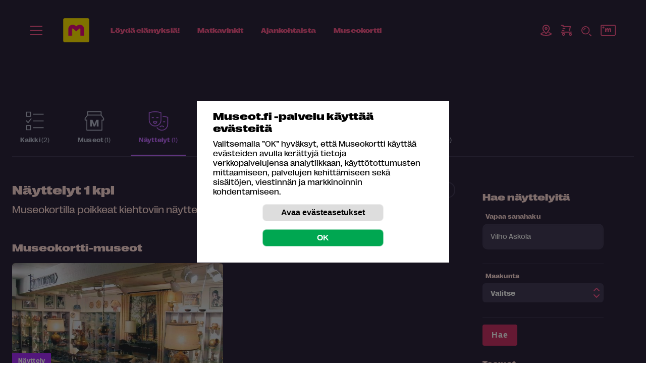

--- FILE ---
content_type: image/svg+xml
request_url: https://museot.fi/kuvat/icon-kohteetnavi/icon-tapahtumat-24.svg
body_size: 266
content:
<svg xmlns="http://www.w3.org/2000/svg" width="24" height="24" fill="none" viewBox="0 0 24 24">
    <path stroke="#fff" stroke-miterlimit="10" stroke-width="2" d="M7 7L1 1"/>
    <path stroke="#fff" stroke-linecap="square" stroke-miterlimit="10" stroke-width="2" d="M3 7h4V3"/>
    <path stroke="#fff" stroke-miterlimit="10" stroke-width="2" d="M17 7l6-6"/>
    <path stroke="#fff" stroke-linecap="square" stroke-miterlimit="10" stroke-width="2" d="M21 7h-4V3"/>
    <path stroke="#fff" stroke-miterlimit="10" stroke-width="2" d="M7 17l-6 6"/>
    <path stroke="#fff" stroke-linecap="square" stroke-miterlimit="10" stroke-width="2" d="M3 17h4v4"/>
    <path stroke="#fff" stroke-miterlimit="10" stroke-width="2" d="M17 17l6 6"/>
    <path stroke="#fff" stroke-linecap="square" stroke-miterlimit="10" stroke-width="2" d="M21 17h-4v4M12 15c1.657 0 3-1.343 3-3s-1.343-3-3-3-3 1.343-3 3 1.343 3 3 3z"/>
</svg>
